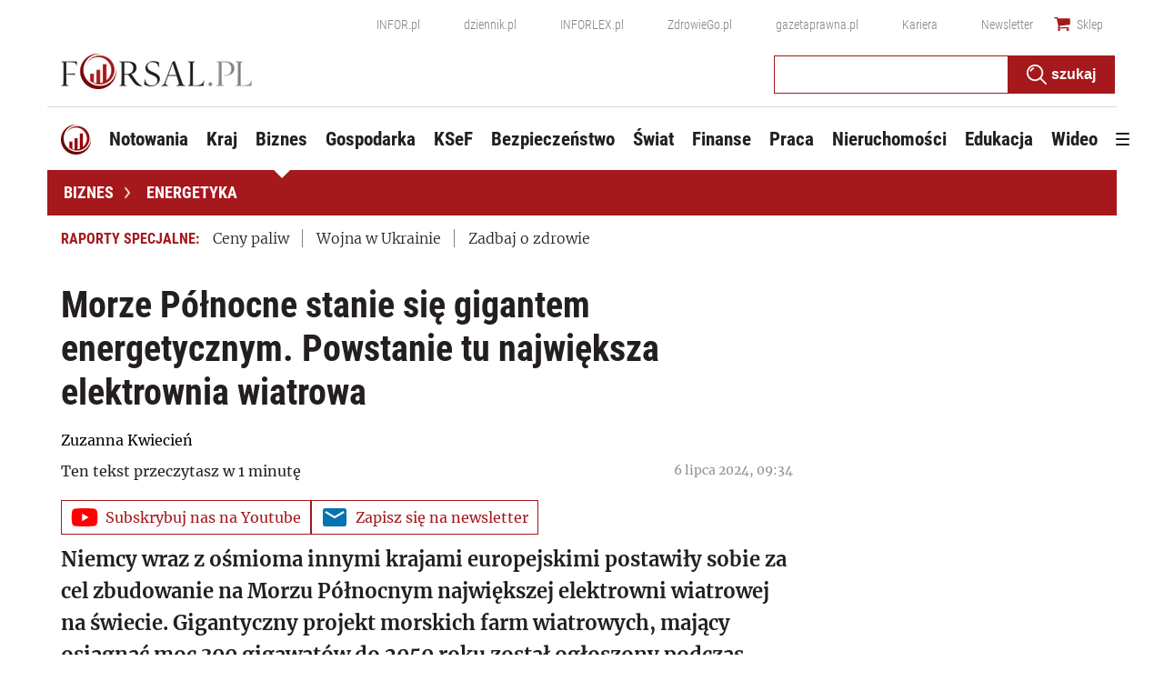

--- FILE ---
content_type: text/html; charset=utf-8
request_url: https://www.google.com/recaptcha/api2/aframe
body_size: 182
content:
<!DOCTYPE HTML><html><head><meta http-equiv="content-type" content="text/html; charset=UTF-8"></head><body><script nonce="tc-wrPU4SJoDHwj6-3EK4g">/** Anti-fraud and anti-abuse applications only. See google.com/recaptcha */ try{var clients={'sodar':'https://pagead2.googlesyndication.com/pagead/sodar?'};window.addEventListener("message",function(a){try{if(a.source===window.parent){var b=JSON.parse(a.data);var c=clients[b['id']];if(c){var d=document.createElement('img');d.src=c+b['params']+'&rc='+(localStorage.getItem("rc::a")?sessionStorage.getItem("rc::b"):"");window.document.body.appendChild(d);sessionStorage.setItem("rc::e",parseInt(sessionStorage.getItem("rc::e")||0)+1);localStorage.setItem("rc::h",'1768910787837');}}}catch(b){}});window.parent.postMessage("_grecaptcha_ready", "*");}catch(b){}</script></body></html>

--- FILE ---
content_type: text/plain; charset=UTF-8
request_url: https://at.teads.tv/fpc?analytics_tag_id=PUB_5576&tfpvi=&gdpr_status=22&gdpr_reason=220&gdpr_consent=&ccpa_consent=&shared_ids=&sv=d656f4a&
body_size: -83
content:
ODk2ODkxYjItY2EwOC00NWM2LTk1OGMtMDc2MGU1OThjZjdmIzAtOQ==